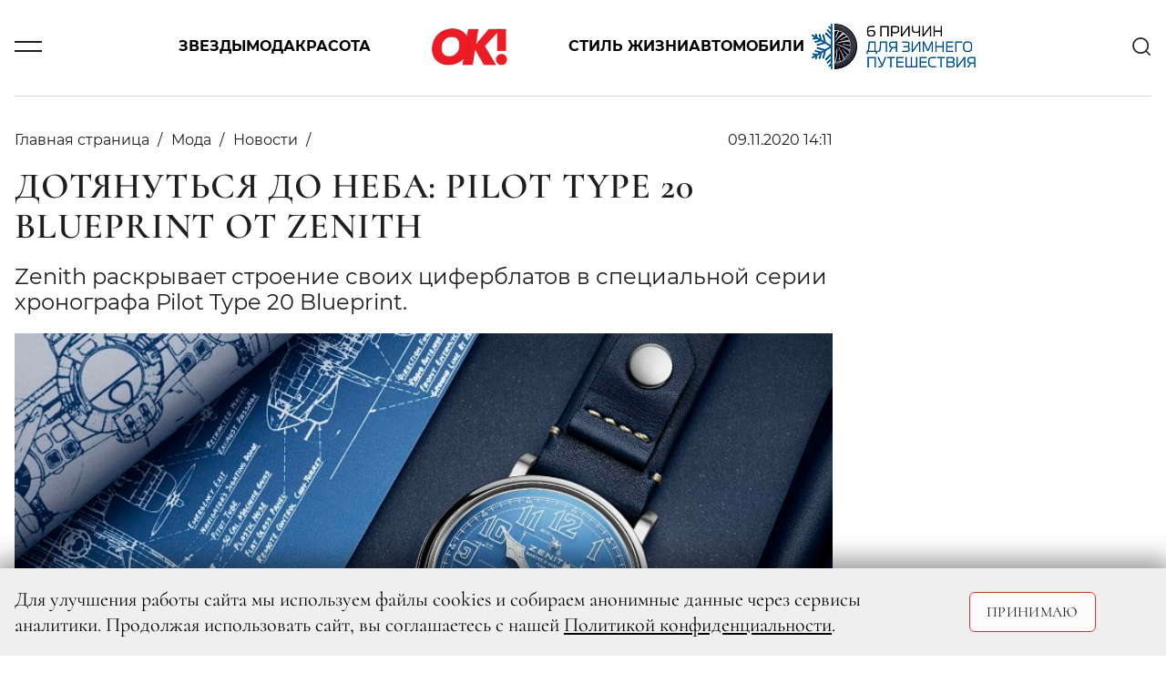

--- FILE ---
content_type: text/html; charset=UTF-8
request_url: https://www.ok-magazine.ru/fashion/news_1/159581-pilot-type-20-blueprint-ot-zenith
body_size: 14013
content:

    <!DOCTYPE html>
    <html lang="ru-RU">
    <head>
        <meta charset="UTF-8"/>
        <meta name="viewport" content="width=device-width,minimum-scale=1.0,maximum-scale=1.0,initial-scale=1.0"/>
        <meta name="csrf-param" content="_csrf-frontend">
<meta name="csrf-token" content="R217muZolSm5VEFXoq4txVSSjCGibCnfPyIkHQna8NcVOziutT6tY8kyNzXbnR2oLavqRf0YXKh1S0dYa72A5g==">
        <!--[if lt IE 9]>
        <script>
        document.createElement('header');
        document.createElement('footer');
        </script>
        <![endif]-->
        

        <meta http-equiv="Content-Type" content="text/html; charset=utf-8"/>
        <meta http-equiv="x-dns-prefetch-control" content="on"/>

        <link rel="apple-touch-icon" sizes="120x120" href="/img/system/apple-touch-icon.png">
        <link rel="icon" type="image/png" sizes="32x32" href="/img/system/favicon-32x32.png">
        <link rel="icon" type="image/png" sizes="16x16" href="/img/system/favicon-16x16.png">
        <link rel="manifest" href="/site.webmanifest">
        <link rel="mask-icon" href="/img/system/safari-pinned-tab.svg" color="#5bbad5">
        <link rel="shortcut icon" href="/img/system/favicon.ico">
        <meta name="msapplication-TileColor" content="#da532c">
        <meta name="msapplication-config" content="/img/system/browserconfig.xml">
        <meta name="theme-color" content="#ffffff">

        <meta property="fb:pages" content="107583709307238"/>
        <title>Дотянуться до неба: Pilot Type 20 Blueprint от Zenith | OK-magazine.ru</title>
        <meta name="description" content="Zenith раскрывает строение своих циферблатов в специальной серии хронографа Pilot Type 20 Blueprint.">
<meta name="keywords" content="Журнал,OK!">
<meta property="og:title" content="Дотянуться до неба: Pilot Type 20 Blueprint от Zenith">
<meta property="og:description" content="Zenith раскрывает строение своих циферблатов в специальной серии хронографа Pilot Type 20 Blueprint.">
<meta property="og:image" content="https://www.ok-magazine.ru/images/cache/2020/11/4/resize_1200_630_true_crop_3000_1687_0_347_q90_622451_243d106bf59e6dc7850b2d5fb.jpeg">
<meta property="article:author" content="https://www.facebook.com/">
<meta name="article:publisher" content="ok-magazine.ru">
<meta name="apple-itunes-app" content="ok-magazine.ru">
<meta name="dcterms.dateCopyrighted" content="Mon, 09 Nov 2020 14:36:42 +0300">
<meta property="og:site_name" content="Журнал OK!">
<meta property="fb:app_id" content="107583709307238">
<meta property="title" content="Дотянуться до неба: Pilot Type 20 Blueprint от Zenith">
<meta property="og:type" content="article">
<meta property="og:url" content="https://www.ok-magazine.ru/fashion/news_1/159581-pilot-type-20-blueprint-ot-zenith">
<link href="https://www.ok-magazine.ru/fashion/news_1/159581-pilot-type-20-blueprint-ot-zenith" rel="canonical">
<link href="/css/styles.min.css?t=1760347602" rel="stylesheet">        <meta name='wmail-verification' content='7a8f61fdf63df500c777df965316d8fb'/>
        <meta name="p:domain_verify" content="7cce8218c9a65b7febf4b58465c95915"/>
<!--        <meta name="yandex-verification" content="daa11980708e9c5d" />-->
<!--        <meta name="yandex-verification" content="377b44e15f74d400" />-->
        <meta name="yandex-verification" content="1526aa23f919e402" />

        <!-- Yandex.Metrika counter -->
        <script type="text/javascript">
            (function(m,e,t,r,i,k,a){
                m[i]=m[i]||function(){(m[i].a=m[i].a||[]).push(arguments)};
                m[i].l=1*new Date();
                for (var j = 0; j < document.scripts.length; j++) {if (document.scripts[j].src === r) { return; }}
                k=e.createElement(t),a=e.getElementsByTagName(t)[0],k.async=1,k.src=r,a.parentNode.insertBefore(k,a)
            })(window, document,'script','https://mc.yandex.ru/metrika/tag.js', 'ym');

            ym(630419, 'init', {clickmap:true, accurateTrackBounce:true, trackLinks:true});
        </script>
        <noscript><div><img src="https://mc.yandex.ru/watch/630419" style="position:absolute; left:-9999px;" alt="" /></div></noscript>
        <!-- /Yandex.Metrika counter -->



        <link href="https://verstka.org/critical.css" rel="stylesheet">
	<!--<style>
		@media screen and (max-width: 1485px){
			header .header-menu-search-open {
				display:none;
			}
		}
	</style>-->

        <!-- Header Tag Code -->
        <script data-cfasync='false' type='text/javascript'>/*<![CDATA[*/
        (function(a, c, s, u) {
            'Insticator' in a || (a.Insticator = {
                ad: {
                    loadAd: function(b) {
                        Insticator.ad.q.push(b);
                    }, q: [],
                }, helper: {}, embed: {}, version: '4.0', q: [], load: function(t, o) {
                    Insticator.q.push({t: t, o: o});
                },
            });
            var b = c.createElement(s);
            b.src = u;
            b.async = !0;
            var d = c.getElementsByTagName(s)[0];
            d.parentNode.insertBefore(b, d);
        })(window, document, 'script',
            '//d3lcz8vpax4lo2.cloudfront.net/ads-code/b7cd678e-5de6-42ae-8c55-2cc4fc3eef49.js');/*]]>*/</script>
        <!-- End Header Tag Code -->
        <link href="https://www.ok-magazine.ru/node-amp/159581" rel="amphtml" /><!-- Marquiz script start -->
<script>
(function(w, d, s, o){
  var j = d.createElement(s); j.async = true; j.src = '//script.marquiz.ru/v2.js';j.onload = function() {
    if (document.readyState !== 'loading') Marquiz.init(o);
    else document.addEventListener("DOMContentLoaded", function() {
      Marquiz.init(o);
    });
  };
  d.head.insertBefore(j, d.head.firstElementChild);
})(window, document, 'script', {
    host: '//quiz.marquiz.ru',
    region: 'ru',
    id: '67d2c2c4fdca4100197bb8e4',
    autoOpen: false,
    autoOpenFreq: 'once',
    openOnExit: false,
    disableOnMobile: false
  }
);
</script>
<!-- Marquiz script end -->
    </head>
    <body class="node-type-article">
        <div class="layout">

        <script>window.yaContextCb = window.yaContextCb || []</script>
<script src="https://yandex.ru/ads/system/context.js" async></script>
<!-- Rating@Mail.ru counter -->
<script type="text/javascript">
var _tmr = window._tmr || (window._tmr = []);
_tmr.push({id: '3087289', type: 'pageView', start: (new Date()).getTime()});
(function(d, w, id) {
    if (d.getElementById(id)) return;
    var ts = d.createElement('script');
    ts.type = 'text/javascript';
    ts.async = true;
    ts.id = id;
    ts.src = 'https://top-fwz1.mail.ru/js/code.js';
    var f = function() {
        var s = d.getElementsByTagName('script')[0];
        s.parentNode.insertBefore(ts, s);
    };
    if (w.opera == '[object Opera]') {
        d.addEventListener('DOMContentLoaded', f, false);
    } else {
        f();
    }
})(document, window, 'topmailru-code');
</script>
<noscript>
    <div>
        <img src="https://top-fwz1.mail.ru/counter?id=3087289;js=na"
             style="border:0;position:absolute;left:-9999px;" alt="Top.Mail.Ru"/>
    </div>
</noscript>
<!-- //Rating@Mail.ru counter -->


<!--AdFox START-->
<!--yandex_adv-okmagazine-->
<!--Площадка: Ok-magazine / Mercury / 1x1-->
<!--Категория: <не задана>-->
<!--Баннер: <не задана>-->
<!--Тип баннера: 1x1-->
<div id="adfox_166747314947348138"></div>
<script>
    window.yaContextCb.push(()=>{
        Ya.adfoxCode.create({
            ownerId: 323627,
            containerId: 'adfox_166747314947348138',
            params: {
                p1: 'cwcml',
                p2: 'frfe',
                pfc: 'eqxpk',
                pfb: 'mumdf',
                puid6: ''
            }
        })
    })
</script>

        
            <!--AdFox START-->
<!--yandex_adv-okmagazine-->
<!--Площадка: Ok-magazine / * / *-->
<!--Тип баннера: Background-->
<!--Расположение: <верх страницы>-->
<div id="adfox_15681208066719943"></div>
<script>
    window.yaContextCb.push(()=>{
        Ya.adfoxCode.create({
            ownerId: 323627,
            containerId: 'adfox_15681208066719943',
            params: {
                pp: 'g',
                ps: 'dobx',
                p2: 'gntw'
            },
            onRender: function () {
                document.querySelector('body').classList.add('branding');
            },
        });
});
</script>
            <!--AdFox START-->
<!--yandex_adv-okmagazine-->
<!--Площадка: Ok-magazine / * / *-->
<!--Тип баннера: Fullscreen-->
<!--Расположение: <верх страницы>-->
<div id="adfox_156812086462031292"></div>
<script>
    window.yaContextCb.push(()=>{
        Ya.adfoxCode.create({
            ownerId: 323627,
            containerId: 'adfox_156812086462031292',
            params: {
                pp: 'g',
                ps: 'dobx',
                p2: 'gntx'
            }
        });
    });
</script>
            <div class="top-bn">
    <div>
                    <!--AdFox START-->
            <!--yandex_adv-okmagazine-->
            <!--Площадка: Ok-magazine / * / *-->
            <!--Тип баннера: Перетяжка 100%-->
            <!--Расположение: <верх страницы>-->
            <div id="adfox_156811914817375931"></div>
            <script>
                window.yaContextCb.push(()=>{
                    Ya.adfoxCode.create({
                        ownerId: 323627,
                        containerId: 'adfox_156811914817375931',
                        params: {
                            pp: 'g',
                            ps: 'dobx',
                            p2: 'y',
                        },
                    });
            });
            </script>
        
    </div>
</div>

            
                <!--AdFox START-->
    <!--yandex_adv-okmagazine-->
    <!--Площадка: Ok-magazine / * / *-->
    <!--Тип баннера: Bilboard-->
    <!--Расположение: верх страницы-->
    <div id="adfox_173676197296696822"></div>
    <script>
        window.yaContextCb.push(()=>{
            Ya.adfoxCode.create({
                ownerId: 323627,
                containerId: 'adfox_173676197296696822',
                params: {
                    pp: 'g',
                    ps: 'dobx',
                    p2: 'jizp',
                    puid6: ''
                }
            })
        })
    </script>
<header class="main-header">
    <div class="container">
        <div class="row justify-content-between align-items-center position-relative">
            <div class="col-2 col-lg-1">
                <div class="burger js-toggle" data-target="header"></div>
            </div>
            <div class="col-8 col-lg-10 justify-content-center">
                <div class="menu-content">
                    <div class="block-links">
    <a class="pointlink" href="/stars">Звезды</a>
    <a class="pointlink" href="/fashion">Мода</a>
    <a class="pointlink" href="/beauty">Красота</a>
            <div class="logo">
                            <a href="/">
                    <svg class="ui-icon icon--logo">
    <use xlink:href="/img/sprite/sprite.svg#svg--logo"></use>
</svg>
                </a>
                    </div>
        <a class="pointlink" href="/style">Стиль жизни</a>
    <a class="pointlink" href="/auto">Автомобили</a>
    <div class="special-link">
    <a class="pointlink"
        href="https://www.ok-magazine.ru/special/exeed-exlantix-et-3/"
        >
                        <img src="https://www.ok-magazine.ru/images/cache/2025/12/17/fit_200_50_false_q90_3468281_ece08192e13302edcb564b48a.jpeg" alt="EXEED EXLANTIX" title="EXEED EXLANTIX" class="special-button">
            </a>
</div>
</div>
                </div>
            </div>
            <div class="col-2 col-lg-1 text-right">
                <div class="header-menu-search" id="header-search">
    <div class="search-content">
        <div class="search-headline">
            <h2 class="title">Поиск</h2>
            <div class="x-form-menu close-btn js-close-btn" data-target="#header-search">
                <svg class="ui-icon icon--icon-close">
    <use xlink:href="/img/sprite/sprite.svg#svg--icon-close"></use>
</svg>
            </div>
        </div>
        <form action="/search/" accept-charset="UTF-8" method="get">
            <input type="text" maxlength="128" name="searchString" placeholder="Введите слово для поиска" value="" title="" class="">
            <button type="submit" name="" value="" class="">
                <svg class="ui-icon icon--icon-search">
    <use xlink:href="/img/sprite/sprite.svg#svg--icon-search"></use>
</svg>
            </button>
            <div class="fake-submit"></div>
        </form>
    </div>
</div>
<div class="header-search js-toggle c-pointer" data-target="#header-search">
    <svg class="ui-icon icon--icon-search">
    <use xlink:href="/img/sprite/sprite.svg#svg--icon-search"></use>
</svg>
</div>
            </div>
        </div>
        <div class="row">
            <div class="modal-menu">
    <div class="container h-100">
        <div class="row h-100">
            <div class="modal-menu-body custom-scroll js-custom-scroll">
<!--                <div class="modal-head">-->
<!--                    <div class="socNetworks-for-modal">-->
<!--                       --><!--  <a class="facebook" href="http://www.facebook.com/okrussia" target="_blank" title="facebook">facebook</a>--><!--                       --><!--  <a class="twitter" href="https://twitter.com/okmagazineru" target="_blank" title="twitter">twitter</a>--><!--                        <a class="vkontakte" href="http://vk.com/club21560979" target="_blank">vkontakte</a>-->
<!--        --><!--                <a class="instagram" href="http://instagram.com/okmagazine_ru" target="_blank" title="twitter">instagram</a>--><!--                        <a class="ok" href="https://ok.ru/okrussia" target="_blank" title="ok.ru">ok.ru</a>-->
<!--                    </div>-->
<!--                </div>-->
<!--                <a class="modal-menu-top-news" href="#">-->
<!--                    <span></span>-->
<!--                </a>-->
                <div class="modal-content">
                    <div class="href-content">
                        <ul>
                            <li class="section"><a href="/stars">Звезды</a></li>
                            <li><a href="/stars/news_0">Новости</a></li>
                            <li><a href="/stars/interview">Интервью</a></li>
                            <li><a href="/stars/chronicle">Хроника</a></li>
                            <li><a href="/stars/report">Репортаж</a></li>
                            <li><a href="/stars/ratings">Рейтинги</a></li>
                            <li><a href="/stars/stars-index">Индекс звезд</a></li>
                        </ul>
                        <ul>
                            <li class="section"><a href="/fashion">Мода</a></li>
                            <li><a href="/fashion/news_1">Новости</a></li>
                            <li><a href="/fashion/trends_0">Тенденции</a></li>
                            <li><a href="/fashion/obraz">Звездный стиль</a></li>
                                                    </ul>
                        <ul>
                            <li class="section"><a href="/beauty">Красота</a></li>
                            <li><a href="/beauty/news_3">Новости</a></li>
                            <li><a href="/beauty/trends_1">Тенденции</a></li>
                            <li><a href="/beauty/stars_1">Звездный образ</a></li>
                            <li><a href="/beauty/test-drive_1">Редакция тестирует</a></li>
                            <li><a href="/beauty/aesthetics">Эстетика</a></li>
                        </ul>
                        <ul>
                            <li class="section"><a href="/auto">Автомобили</a></li>
                            <li><a href="/auto/news">Новости</a></li>
                            <li><a href="/auto/test">Тест-драйв</a></li>
                            <li><a href="/auto/travel">Путешествия</a></li>
                        </ul>
                    </div>
                                        <div class="href-content">
                        <ul>
                            <li class="section"><a href="/style">Стиль жизни</a></li>
                            <li><a href="/style/afisha">Афиша</a></li>
                            <li><a href="/style/menu">Меню</a></li>
                            <li><a href="/style/travel">Путешествия</a></li>
                            <li><a href="/style/psychology">Психология</a></li>
                            <li><a href="/style/test-drive_2">Тест-драйв</a></li>
                            <li><a href="/style/trendy">Тренды</a></li>
                        </ul>
                        <ul>
                            <li class="section"><a href="/ok-choice">Выбор ОК!</a></li>
                            <li><a href="/ok-choice/kino">Кино</a></li>
                            <li><a href="/ok-choice/teatr">Театр</a></li>
                            <li><a href="/ok-choice/music">Музыка</a></li>
                            <li><a href="/ok-choice/books">Книги</a></li>
                            <li><a href="/ok-choice/restaurants">Рестораны</a></li>
                        </ul>
                        <ul class="special-projects-list">
                            <li class="section"><a href="/goroscope">Гороскоп</a></li>
                            <li class="section"><a href="/competitions">Конкурсы</a></li>
                            <li class="section"><a href="/sp">Спецпроекты</a></li>
                            <li class="section"><a href="/ok-awards-2018/">OK! Awards 2018</a></li>
                            <li class="section"><a href="/ok-awards-2019/">OK! Awards 2019</a></li>
                            <li class="section"><a href="/ok-awards-2020/">OK! Awards 2020</a></li>
                            <li class="section"><a href="/ok-awards-2021/">OK! Awards 2021</a></li>
                            <li class="section"><a href="/ok-awards-2022/">OK! Awards 2022</a></li>
                            <li class="section"><a href="/ok-awards-2023/">OK! Awards 2023</a></li>
                            <li class="section"><a href="/ok-awards-2024/">OK! Awards 2024</a></li>
                        </ul>
                        <ul class="columnists-list">
                            <li class="section"><a href="/kolumnisti">Колумнисты</a></li>
                            <li><a href="/kolumnisti/farkash">Алина Фаркаш</a></li>
                            <li><a href="/kolumnisti/wlamberti">Уиллиам Ламберти</a></li>
                            <li><a href="/kolumnisti/charisheva">Юлия Чарышева-Лоло</a></li>
                            <li><a href="/kolumnisti/olgakaraput">Ольга Карпуть</a></li>
                            <li><a href="/kolumnisti/shymakova">Мария Шумакова</a></li>
                            <li><a href="/kolumnisti/sadovskaya">Арина Садовская</a></li>
                            <li><a href="/kolumnisti/sedokova">Анна Седокова</a></li>
                            <li><a href="/kolumnisti/shurshakov">Дмитрий Шуршаков</a></li>
                        </ul>

                    </div>

                    <div class="href-content justify-content-between">
                        <ul class="about-journal">
                            <li><a href="/files4editor/MK_OK!magazine_2026_RUS.pdf" target="_blank">Скачать медиакит</a></li>
                            <li><a href="/marketing">Реклама на сайте</a></li>
                            <li><a href="/advert">Реклама в журнале</a></li>
                            <li><a href="/contacts" target="_blank">Редакция</a></li>

                        </ul>

                        <div class="magazine-to-apps">
                                                                                                                                                                    <div class="side">
                                        <img class="pic-journal-in-apps"
                                             src="https://www.ok-magazine.ru/images/cache/2025/12/24/fit_200_300_false_crop_1162_1743_39_0_q90_3482411_a46a479fa8179407489516807.jpeg"
                                             width="105" height="158" alt="№ 52-04 (991-995) В ПРОДАЖЕ С 25 ДЕКАБРЯ 2025 ГОДА" title="№ 52-04 (991-995) В ПРОДАЖЕ С 25 ДЕКАБРЯ 2025 ГОДА">
                                    </div>
                                                                                        <div class="side">
                                <div class="d-lg-flex">
                                    <h4>Журнал OK! на&nbsp;планшете и смартфоне:</h4>
                                </div>
                                <div class="d-lg-flex">
                                <a href="https://apps.apple.com/ru/app/kiozk-%D0%B6%D1%83%D1%80%D0%BD%D0%B0%D0%BB%D1%8B-%D0%B8-%D0%B0%D1%83%D0%B4%D0%B8%D0%BE%D1%81%D1%82%D0%B0%D1%82%D1%8C%D0%B8/id1125901207"
                                   target="_blank">
                                    <img class="apps-google-apple" src="/img/googlePlay-modal.png" width="128"
                                         height="40" alt="" title="">
                                </a>
                                <a href="https://play.google.com/store/apps/details?id=ru.kiozk.android" target="_blank">
                                    <img class="apps-google-apple" src="/img/appStore-modal.png" width="128"
                                         height="40" alt="" title="">
                                </a>
                                </div>
                            </div>
                        </div>
                    </div>
                </div>
                <div class="menu-footer-content">
                    <div class="copy">
                        © 2026 ООО «ХИТ ТВ» Все права защищены. 16+<br>
                        <a href="/privacy_policy">Политика конфиденциальности</a>
                    </div>
                </div>
            </div>
        </div>
    </div>
</div>
        </div>
    </div>
</header>
            <div class="container">
                <div class="row">
                    <div class="col page-content">
                            <div class="js-scroll-container" data-next-article-url="https://www.ok-magazine.ru/fashion/news_1/160241-feduk-i-andrej-rublev-stali-poslannikami-legendarnoj-chasovoj-kollekcii-bvlgari-aluminium">
        

<script>
var isMobile = /android|webos|iphone|ipad|ipod|blackberry|iemobile|opera mini/i.test(navigator.userAgent.toLowerCase());
</script>
<div id="ENGAGEYA_WIDGET_126554"></div>
<div class="content detail-page" itemscope itemtype="http://schema.org/Article">
    <script type="text/javascript" async src="https://relap.io/v7/relap.js" data-relap-token="1y9WDD66BfgFJSAl"></script>
    <meta itemprop="dateModified" content="2019-12-10"/>
    <meta itemscope itemprop="mainEntityOfPage" itemType="https://schema.org/WebPage"
          itemid=" https://www.ok-magazine.ru/fashion/news_1/159581-pilot-type-20-blueprint-ot-zenith"/>


    <div class="article-block-material_container">
        <div class="article-block-material" id="container_top_159581">
            <div id="adfox_155490536668031972_159581_conainer" class="top-bn">
                <div>
                    <div id="adfox_155490536668031972_159581_top"></div>
                </div>
            </div>
            <script>
            if (window['InfinityScroll']) {

                $(function() {
                    $('#container_top_159581').
                        before($('<div id="ENGAGEYA_WIDGET_126554_159581"></div>'));

                });
            }
            </script>
            <div class="d-flex content-wrapper">
                <div class="block-left content">

                    <div id="node_content_159581" class="ok-material ">


                        
                        <div class="headline-panel">
                            <div class="section-name" itemprop="articleSection">
                                <ul itemscope itemtype="https://schema.org/BreadcrumbList">
                                    <li itemprop="itemListElement" itemscope itemtype="https://schema.org/ListItem">
                                        <a itemprop="item" href="/">
                                         <span itemprop="name">Главная страница</span>
                                        </a>
                                    </li>
                                                                            <li itemprop="itemListElement" itemscope itemtype="https://schema.org/ListItem">
                                            <a itemprop="item" href="/fashion">
                                                <span itemprop="name">Мода</span>
                                            </a>
                                            <meta itemprop="position" content="1"/>
                                        </li>
                                                                                                                <li itemprop="itemListElement" itemscope itemtype="https://schema.org/ListItem">
                                            <a itemprop="item" href="/fashion/news_1">
                                                <span itemprop="name">Новости</span>
                                            </a>
                                            <meta itemprop="position" content="2"/>
                                        </li>
                                                                    </ul>
                            </div>
                            <div class="ok-material-data">
                                                                

                                <div class="date" itemprop="datePublished"
                                     content="2020-11-09">
                                    09.11.2020 14:11                                </div>

                                <div class="ok-material-socNetworks">

    <a class="vk_share vkontakte" href="#" onclick="window.open('http://vk.com/share.php?url=https%3A%2F%2Fwww.ok-magazine.ru%2Ffashion%2Fnews_1%2F159581-pilot-type-20-blueprint-ot-zenith%3Futm_medium%3Dsocial%26utm_source%3D&title=%D0%94%D0%BE%D1%82%D1%8F%D0%BD%D1%83%D1%82%D1%8C%D1%81%D1%8F+%D0%B4%D0%BE+%D0%BD%D0%B5%D0%B1%D0%B0%3A+Pilot+Type+20+Blueprint+%D0%BE%D1%82+Zenith', '_blank', 'scrollbars=0, resizable=1, menubar=0, left=100, top=100, width=550, height=440, toolbar=0, status=0');return false" >
        <span class="vk_share b-share-icon"></span>
    </a>

    <a class="ok_share ok" href="#" onclick="window.open('https://connect.ok.ru/offer?url=https%3A%2F%2Fwww.ok-magazine.ru%2Ffashion%2Fnews_1%2F159581-pilot-type-20-blueprint-ot-zenith%3Futm_medium%3Dsocial%26utm_source%3D', '_blank', 'scrollbars=0, resizable=1, menubar=0, left=100, top=100, width=550, height=440, toolbar=0, status=0');return false">
        <span class="ok_share b-share-icon"></span>
    </a>
</div>
<div class="ok-material-socNetworks-for-mobile">

    <a class="vk_share vkontakte" href="http://vk.com/share.php?title=%D0%94%D0%BE%D1%82%D1%8F%D0%BD%D1%83%D1%82%D1%8C%D1%81%D1%8F+%D0%B4%D0%BE+%D0%BD%D0%B5%D0%B1%D0%B0%3A+Pilot+Type+20+Blueprint+%D0%BE%D1%82+Zenith&url=https%3A%2F%2Fwww.ok-magazine.ru%2Ffashion%2Fnews_1%2F159581-pilot-type-20-blueprint-ot-zenith%3Futm_medium%3Dsocial%26utm_source%3D"></a>

    <a class="ok_share ok" href="https://connect.ok.ru/offer?url=https%3A%2F%2Fwww.ok-magazine.ru%2Ffashion%2Fnews_1%2F159581-pilot-type-20-blueprint-ot-zenith%3Futm_medium%3Dsocial%26utm_source%3D"></a>
</div>
                            </div>
                        </div>

                        <h1 class="" itemprop="headline">Дотянуться до неба: Pilot Type 20 Blueprint от Zenith</h1>

                        <div class="subtitle" itemprop="description">
                            <p>Zenith раскрывает строение своих циферблатов в специальной серии хронографа Pilot Type 20 Blueprint.</p>
                        </div>


                                                    <div class="ok-material-img-box first-pic">
                            <span class="item-pic" itemprop="image" itemscope itemtype="http://schema.org/ImageObject">
                                <a itemprop="url" itemprop="image"
                                   href="https://www.ok-magazine.ru/images/cache/2020/11/4/fit_795_547_false_crop_3000_1687_0_341_q90_622451_243d106bf59e6dc7850b2d5fb.jpeg">
                                    <img src="https://www.ok-magazine.ru/images/cache/2020/11/4/fit_795_547_false_crop_3000_1687_0_341_q90_622451_243d106bf59e6dc7850b2d5fb.jpeg" width="795" height="547" alt="Дотянуться до неба: Pilot Type 20 Blueprint от Zenith">
                                    <meta itemprop="width" content="795">
                                    <meta itemprop="height" content="547">
                                </a>
                            </span>
                                                                
                            </div>
                        
                                                <div class="content-layer">
                            <div itemprop="articleBody">
                                <p>Когда члены команды Zenith обнаружили чертеж исторического здания Мануфактуры, он напомнил им чертежи самых первых самолетов, задуманных пионерами авиации, среди которых был и Луи Блерио, который первым в истории перелетел через Ла-Манш на своем самолете Type XI. Как часовой Дом с многолетней историей, сопровождавший самых первых покорителей неба, Zenith стремился подчеркнуть их изобретательность с помощью часов Pilot Type 20 Blueprint.</p>

<p>В чертежах есть что-то, что создает интригу и разжигает любопытство. Они служат связующим звеном между самыми невообразимыми мечтами и реально существующими объектами. В типичном для производственных и инженерных планов середины 19-го и начала 20-го веков стиле, каждый элемент этих часов на стадии создания проекта был тщательно просчитан и четко прорисован. Пережиток ушедшей эпохи, чертеж продолжает очаровывать нас и остается синонимом тщательного планирования и невероятной изобретательности.</p>

<div>
<div class="media-element-container photobox-img js-full-gallery" id="gallery_622441">
    <a href="https://www.ok-magazine.ru/images/cache/2020/11/4/heighten_527_crop_1654_2362_0_0_q90_622441_7e0a466d5301f124384d802d3.jpeg" title=""
       class="photobox js-gallery-full">
        <span class="item-pic">
            <img
                src="https://www.ok-magazine.ru/images/cache/2020/11/4/heighten_527_crop_1654_2362_0_0_q90_622441_7e0a466d5301f124384d802d3.jpeg"
                alt=""
                title="">
            <span class="loupe"></span>
        </span>
    </a>
    <div class="media-caption">
                            <span class="caption item-source"><br></span>
            </div>

</div>
</div>

<p>Как правило, при взгляде на циферблат часов люди обращают внимание прежде всего на цвета, отделку, форму стрелок и маркеров, а также на особенности оформления цифр, не задумываясь о точных расчетах и дизайнерских решениях, которые стоят за его созданием. Каждый элемент всех циферблатов Zenith тщательно продуман до мельчайших деталей. В новой серии часов дизайнеры Мануфактуры стремились подчеркнуть «невидимый» процесс, стоящий за созданием циферблата, и приняли решение вынести чертежи непосредственно на циферблат. Удивительный и завораживающий циферблат эти часов состоит из двух частей: синего матового основания с нанесенными на него техническими чертежами и примечаниями и двойного сапфирового стекла с часовыми индексами и логотипом бренда. Такая композиция создает захватывающий и глубокий визуальный эффект: метки отбрасывают легкую тень на синее основание, благодаря чему складывается впечатление, что они парят над циферблатом и чертежами.</p>

<div>
<div class="media-element-container photobox-img js-full-gallery" id="gallery_622461">
    <a href="https://www.ok-magazine.ru/images/cache/2020/11/4/heighten_527_crop_2240_3000_0_0_q90_622461_667a84494659f76542ef789e0.jpeg" title=""
       class="photobox js-gallery-full">
        <span class="item-pic">
            <img
                src="https://www.ok-magazine.ru/images/cache/2020/11/4/heighten_527_crop_2240_3000_0_0_q90_622461_667a84494659f76542ef789e0.jpeg"
                alt=""
                title="">
            <span class="loupe"></span>
        </span>
    </a>
    <div class="media-caption">
                            <span class="caption item-source"><br></span>
            </div>

</div>
</div>

<p>Модель Pilot Type 20 Blueprint, выпущенная ограниченной серией из 250 экземпляров, продолжает традиции легендарных часов из коллекции Zenith Pilot. Крупный стальной корпус этих часов имеет матовую и полированную отделку и фирменную крупную заводную головку особой формы, которая позволяет легко управлять часами даже в перчатках. К другой стороне корпуса прикреплена табличка, на которой указан уникальный номер лимитированной серии. Эти часы, представляющие собой удобный элемент авиационной экипировки, оснащены автоматическим мануфактурным механизмом Elite с 50-часовым запасом хода. Они надежно крепятся на запястье синим ремнем из телячьей кожи, по текстуре, напоминающей традиционные летные куртки из овчины, с заклепками и классической застежкой из титана, а также характерной нашивкой, наподобие тех, что раньше можно было увидеть на шлемах пилотов.</p>
                            </div>
                        </div>

                        

                                                


                        <div class="socNetworks-footer-article">
    <a class="vk_share vkontakte" href="#" onclick="window.open('http://vk.com/share.php?url=https%3A%2F%2Fwww.ok-magazine.ru%2Ffashion%2Fnews_1%2F159581-pilot-type-20-blueprint-ot-zenith%3Futm_medium%3Dsocial%26utm_source%3D&title=%D0%94%D0%BE%D1%82%D1%8F%D0%BD%D1%83%D1%82%D1%8C%D1%81%D1%8F+%D0%B4%D0%BE+%D0%BD%D0%B5%D0%B1%D0%B0%3A+Pilot+Type+20+Blueprint+%D0%BE%D1%82+Zenith', '_blank', 'scrollbars=0, resizable=1, menubar=0, left=100, top=100, width=550, height=440, toolbar=0, status=0');return false" ></a>
    <a class="ok_share ok" href="#" onclick="window.open('https://connect.ok.ru/offer?url=https%3A%2F%2Fwww.ok-magazine.ru%2Ffashion%2Fnews_1%2F159581-pilot-type-20-blueprint-ot-zenith%3Futm_medium%3Dsocial%26utm_source%3D', '_blank', 'scrollbars=0, resizable=1, menubar=0, left=100, top=100, width=550, height=440, toolbar=0, status=0');return false"></a>
</div>
                    </div>
                </div>
                <aside class="sidebar block-right">
                    <div class="fixed_banners" data-parent="#node_content_159581"
                         id="node_content_banners_159581"
                         data-bottom="180">

                        <div class="bn top-300-600 top-300-600--desktop">
                            <div style="width: 300px;margin: 0 auto;">
                                <div id="banner_top_right_159581" class="banner-padding"></div>
                                <script>

                                if ((isMobile && 'desktop' == 'mobile') || (!isMobile && 'desktop' != 'mobile')) {
                                    var callback = function() {
                                        var obj = $('#' + this).parents('.banners_container_right');
                                        if (obj.lenght) {

                                            var banners = obj.data().banners || [{}, {}, {}, {}, {}];
                                            var loaded = obj.data().loaded || [false, false, false];
                                            banners[0] = {
                                                pp: 'g',
                                                ps: 'dobx',
                                                p2: 'gntt',
                                                puid1: '',
                                                puid2: '',
                                            };
                                            loaded[0] = true;
                                            obj.data().loaded = loaded;
                                            obj.data().banners = banners;
                                        }
                                    };

                                    window.yaContextCb.push(()=>{
                                        Ya.adfoxCode.create({
                                            ownerId: 323627,
                                            containerId: 'banner_top_right_159581',
                                            params: {
                                                pp: 'g',
                                                ps: 'dobx',
                                                p2: 'gntt',
                                                puid1: '',
                                                puid2: '',
                                            },
                                            onLoad: callback.bind('banner_top_right_159581'),
                                            onStub: callback.bind('banner_top_right_159581'),
                                        });
                                    });
                                }
                                </script>
                            </div>
                        </div>

                        <br/>
                        <div class="bn top-300-600 top-300-600--desktop">
                            <div style="width: 300px;margin: 0 auto;">
                                <div id="banner_top_right_2_159581" class="banner-padding"></div>
                                <script>

                                if ((isMobile && 'desktop' == 'mobile') || (!isMobile && 'desktop' != 'mobile')) {
                                    var callback = function() {
                                        var obj = $('#' + this).parents('.banners_container_right');
                                        if (obj.lenght) {

                                            var banners = obj.data().banners || [{}, {}, {}, {}, {}];
                                            var loaded = obj.data().loaded || [false, false, false];
                                            banners[3] = {
                                                pp: 'vhs',
                                                ps: 'dobx',
                                                p2: 'gntt',
                                                puid1: '',
                                                puid2: '',
                                            };
                                            loaded[3] = true;
                                            obj.data().loaded = loaded;
                                            obj.data().banners = banners;
                                        }
                                    };

                                    window.yaContextCb.push(()=>{
                                        Ya.adfoxCode.create({
                                            ownerId: 323627,
                                            containerId: 'banner_top_right_2_159581',
                                            params: {
                                                pp: 'vhs',
                                                ps: 'dobx',
                                                p2: 'gntt',
                                                puid1: '',
                                                puid2: '',
                                            },
                                            onLoad: callback.bind('banner_top_right_2_159581'),
                                            onStub: callback.bind('banner_top_right_2_159581'),
                                        });
                                    });
                                }
                                </script>
                            </div>
                        </div>
                    </div>
                </aside>
            </div>
            <div class="bn top-300-600 top-300-600--mobile">
                <div style="width: 300px;margin: 0 auto;">
                    <div id="banner_top_right_2_159581-mobile" class="banner-padding"></div>
                    <script>

                    if ((isMobile && 'mobile' == 'mobile') || (!isMobile && 'mobile' != 'mobile')) {
                        var callback = function() {
                            var obj = $('#' + this).parents('.banners_container_right');
                            if (obj.lenght) {

                                var banners = obj.data().banners || [{}, {}, {}, {}, {}];
                                var loaded = obj.data().loaded || [false, false, false];
                                banners[3] = {
                                    pp: 'vhs',
                                    ps: 'dobx',
                                    p2: 'gntu',
                                    puid1: '',
                                    puid2: '',
                                };
                                loaded[3] = true;
                                obj.data().loaded = loaded;
                                obj.data().banners = banners;
                            }
                        };

                        window.yaContextCb.push(()=>{
                            Ya.adfoxCode.create({
                                ownerId: 323627,
                                containerId: 'banner_top_right_2_159581-mobile',
                                params: {
                                    pp: 'vhs',
                                    ps: 'dobx',
                                    p2: 'gntu',
                                    puid1: '',
                                    puid2: '',
                                },
                                onLoad: callback.bind('banner_top_right_2_159581-mobile'),
                                onStub: callback.bind('banner_top_right_2_159581-mobile'),
                            });
                        });
                    }
                    </script>
                </div>
            </div>



<div class="pulse-widget" data-sid="partners_widget_okmagazine"></div><script async src="https://static.pulse.mail.ru/pulse-widget.js"></script>

            <div class="partner-news" id="partner_159581"></div>

                                        
        </div>
    </div>
</div>
    </div>
    <div class="container">
        <div class="default-width">
            
<div class="js-preloader-animation" style="display: none;">
    <div class="spinner">
        <div class="bounce1"></div>
        <div class="bounce2"></div>
        <div class="bounce3"></div>
    </div>
</div>
            <button type="button" class="large btn btn-colored solid js-scroll-button short_btn">
                Показать ещё
            </button>
        </div>
    </div>
                    </div>
                </div>
            </div>
            <footer class="main-footer">
    <div class="container">
        <div class="row">
            <div class="col-12 col-lg-4 d-flex d-lg-block">
                <div class="logo">
                    <svg class="ui-icon icon--logo">
    <use xlink:href="/img/sprite/sprite.svg#svg--logo"></use>
</svg>
                </div>
                <div class="href">
                    <ul>
                        <li><a href="/files4editor/MK_OK!magazine_2026_RUS.pdf" target="_blank">СКАЧАТЬ
                                МЕДИАКИТ</a></li>
                        <li><a href="/marketing">реклама на сайте</a></li>
                        <li><a href="/advert">РЕКЛАМА В ЖУРНАЛЕ</a></li>
                        <li><a href="/contacts" target="_blank">Редакция</a></li>
                    </ul>
                    <div class="copyright d-none d-lg-block">
                        <p>© 2026 ООО «ХИТ ТВ» Все права защищены. 16+</p>
                        <p><a href="/privacy_policy">Политика конфиденциальности</a></p>
                    </div>
                </div>
            </div>
            <div class="col-12 col-lg-8 position-relative">
                <div class="footer-new-magazine">
                                    
        <div class="magazine">
            <a href="/zhurnal" class="box-block">
                <img src="https://www.ok-magazine.ru/images/cache/2025/12/24/fit_200_300_false_crop_1162_1743_39_0_q90_3482411_a46a479fa8179407489516807.jpeg" width="200" height="300" alt="№ 52-04 (991-995) В ПРОДАЖЕ С 25 ДЕКАБРЯ 2025 ГОДА" title="№ 52-04 (991-995) В ПРОДАЖЕ С 25 ДЕКАБРЯ 2025 ГОДА">
            </a>
        </div>
        <div class="magazine-new">
            <h4 class="title">Новый номер<br>уже&nbsp;в&nbsp;продаже</h4>
            <div class="n-in-sell">№ 52-04 (991-995) В ПРОДАЖЕ С 25 ДЕКАБРЯ 2025 ГОДА</div>
            <a href="/zhurnal" class="archive">архив номеров</a>
            <div class="app-panel">
                <div class="text">Журнал OK! на&nbsp;планшете и смартфоне</div>
                <div class="iphone-and-ipad">
                    <a href="https://play.google.com/store/apps/details?id=ru.kiozk.android" target="_blank">
                        <img class="apps-google-apple" src="/img/googlePlay-modal.png" width="128"
                             height="40" alt="" title="">
                    </a>
                    <a href="https://itunes.apple.com/ru/app/id1125901207" target="_blank">
                        <img class="apps-google-apple" src="/img/appStore-modal.png" width="128"
                             height="40" alt="" title="">
                    </a>
                </div>
            </div>
            <div class="social-panel">
            <a href="https://vk.com/public21560979" class="social-icon color-vk  icon-vk color-hover" rel="nofollow noopener noreferrer">
                            <svg class="ui-icon icon--icon-vk">
    <use xlink:href="/img/sprite/sprite.svg#svg--icon-vk"></use>
</svg>
                    </a>
            <a href="https://t.me/okmagazine" class="social-icon color-tg  icon-tg color-hover" rel="nofollow noopener noreferrer">
                            <svg class="ui-icon icon--icon-tg">
    <use xlink:href="/img/sprite/sprite.svg#svg--icon-tg"></use>
</svg>
                    </a>
            <a href="https://ok.ru/okrussia" class="social-icon color-ok  icon-ok color-hover" rel="nofollow noopener noreferrer">
                            <svg class="ui-icon icon--icon-ok">
    <use xlink:href="/img/sprite/sprite.svg#svg--icon-ok"></use>
</svg>
                    </a>
            <a href="https://zen.yandex.ru/ok" class="social-icon color-dzen icon-dzen color-hover" rel="nofollow noopener noreferrer">
                            <svg class="ui-icon icon--icon-dzen">
    <use xlink:href="/img/sprite/sprite.svg#svg--icon-dzen"></use>
</svg>
                    </a>
    </div>
        </div>
                    </div>

            </div>

            <div class="copyright d-block d-lg-none">
                <p>© 2026 ООО «ХИТ ТВ» Все права защищены. 16+</p>
                <p><a href="/privacy_policy">Политика конфиденциальности</a></p>
            </div>
        </div>
    </div>
</footer>
<!-- End Footer -->


        


        
<!-- tns-counter.ru -->
<script type="text/javascript">
(function(win, doc, cb) {
    (win[cb] = win[cb] || []).push(function() {
        try {
            tnsCounterForbes_ru = new TNS.TnsCounter({
                'account': 'forbes_ru',
                'tmsec': 'okmagazine_total',
            });
        } catch (e) {
        }
    });

    var tnsscript = doc.createElement('script');
    tnsscript.type = 'text/javascript';
    tnsscript.async = true;
    tnsscript.src = ('https:' == doc.location.protocol ? 'https:' : 'http:') +
        '//www.tns-counter.ru/tcounter.js';
    var s = doc.getElementsByTagName('script')[0];
    s.parentNode.insertBefore(tnsscript, s);
})(window, this.document, 'tnscounter_callback');
</script>
<noscript>
    <img src="//www.tns-counter.ru/V13a****forbes_ru/ru/UTF-8/tmsec=okmagazine_total/" width="0" height="0" alt=""/>
</noscript>
<!--/ tns-counter.ru -->

<!-- Rambler Top100 code -->
<script type="text/javascript">
var _top100q = _top100q || [];

_top100q.push(['setAccount', '3066099']);
_top100q.push(['trackPageviewByLogo', document.getElementById('top100counter')]);

(function() {
    var top100 = document.createElement('script');
    top100.type = 'text/javascript';

    top100.async = true;
    top100.src = ('https:' == document.location.protocol ? 'https:' : 'http:') + '//st.top100.ru/top100/top100.js';
    var s = document.getElementsByTagName('script')[0];
    s.parentNode.insertBefore(top100, s);
})();
</script>
<!--/ Rambler Top100 code -->





        <script src="/js/vendor.min.js?t=1760347602"></script>
<script src="/js/app.min.js?t=1760347602"></script>
<script>jQuery(function ($) {
ArticleDetail.init()
GlobalInit.init([])
});</script>    </div>
    </body>
    </html>

